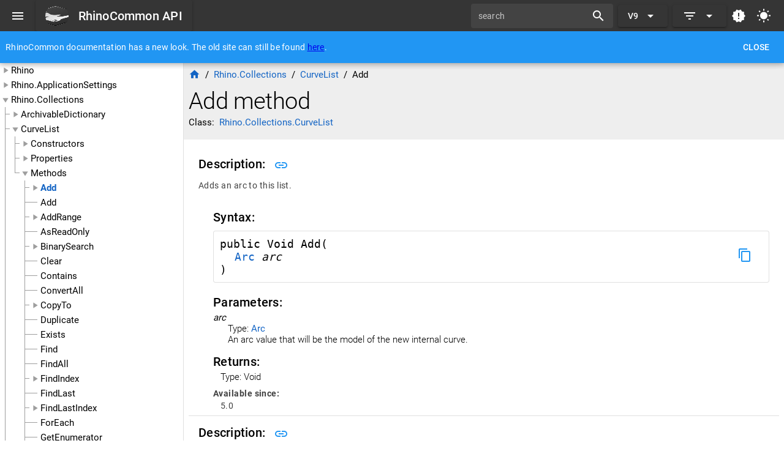

--- FILE ---
content_type: application/javascript; charset=UTF-8
request_url: https://developer.rhino3d.com/api/rhinocommon/js/815.8f300ee6.js
body_size: 3548
content:
"use strict";(globalThis["webpackChunkquasar_site_webpack"]=globalThis["webpackChunkquasar_site_webpack"]||[]).push([[815],{35071:(e,t,s)=>{s.d(t,{Z:()=>p});s(18964),s(69665),s(46727),s(40702);var r=s(30866),i=s(87692),n=s(48284),a=(s(11210),s(27470)),o=s(57809);const{getScrollTarget:l,setVerticalScrollPosition:m}=o.ZP,p={components:{MemberSignature:r.Z},props:{baseUrl:{type:String}},data(){const e=i.Z.mostRecentSince();return{ViewModel:i.Z,memberName:null,datatype:null,members:{},version:e,activeId:null,forScriptEditor:!1}},mixins:[(0,a.Z)((function(){if(!this.$route.path.startsWith("/example")){const e=i.Z.findNodeByPath(this.$route.params.datatype),t=this.$route.params.member,s=this.getMembers(e,t),r=e.name+"."+this.getTitle(e,s);return{title:r,meta:{description:{name:"description",content:r}}}}}))],mounted(){console.log("mounted member detail"),this.renderUrl(this.$route),this.$route.query.plain&&(this.forScriptEditor=!0),this.checkHash(),this.$route.hash&&this.$nextTick((()=>{const e=document.getElementById(this.$route.hash.substring(1));e&&this.scrollToElement(e,-125)}))},watch:{$route(e,t){if(e.params.datatype&&e.params.member&&(this.renderUrl(e),this.checkHash(),e.hash)){console.log("hash has:",e.hash.substring(1));const t=document.getElementById(e.hash.substring(1));t&&this.scrollToElement(t,-125)}}},methods:{scrollToElement(e,t){console.log("scrolling to:",e);const s=l(e),r=e.offsetTop+t,i=250;m(s,r,i)},checkHash(){this.activeId=this.$route.hash.substring(1),this.activeId&&setTimeout((()=>{this.activeId=null}),2e3)},renderUrl(e){this.datatype=i.Z.findNodeByPath(e.params.datatype),this.memberName=e.params.member.toLowerCase();const t=this.getMembers(this.datatype,this.memberName);if(!t.items||0==t.items.length)return;e.query["overload"]&&(t.items=[t.items[e.query["overload"]-1]]),t.items=t.items.map((e=>{const t=this.getExamples(this.datatype,e);return{...e,examples:t}})),e.query.version&&(t.items=t.items.filter((t=>{if(!t.since)return!0;const s=e.query.version&&t.since&&i.Z.sinceIsGreater(e.query.version,t.since);return s}))),this.members=Object.freeze(t);const s=decodeURI(e.fullPath.substring(this.baseUrl.length));i.Z.setSelectedItem(s,!1)},getMembers(e,t){if(e.name.toLowerCase()===t)return{isConstructor:!0,items:e.constructors.map((e=>({...e,isConstructor:!0})))};if(e.properties){const s=[];for(let r=0;r<e.properties.length;r++){const i=e.properties[r],n=i.signature.split(" "),a=n[n.length-1];(a.toLowerCase()===t||"item"==t&&i.signature.includes("this[int"))&&s.push(i)}if(s.length>0){const e={properties:!0};return s.sort(((t,s)=>i.Z.memberName(t,e).localeCompare(i.Z.memberName(s,e)))),{isProperty:!0,items:s.map((e=>({...e,isProperty:!0})))}}}if(e.methods){const s=[];for(let r=0;r<e.methods.length;r++){const i=e.methods[r],n=i.signature.indexOf("("),a=i.signature.substring(0,n).split(" "),o=a[a.length-1];o.toLowerCase()===t&&s.push(i)}if(s.length>0){const e={methods:!0};return s.sort(((t,s)=>i.Z.memberName(t,e).localeCompare(i.Z.memberName(s,e)))),{isMethod:!0,items:s.map((e=>({...e,isMethod:!0})))}}}if(e.events){const s=[];for(let r=0;r<e.events.length;r++){const i=e.events[r],n=i.signature.split(" "),a=n[n.length-1];a.toLowerCase()===t&&s.push(i)}if(s.length>0)return{isEvent:!0,items:s.map((e=>({...e,isEvent:!0})))}}if(e.operators){const s=[];for(let r=0;r<e.operators.length;r++){const i=e.operators[r],n=i.signature.match(/\S*\(.*\)/g),a=n[0].split("(")[0];a.toLowerCase()===t&&s.push(i)}if(s.length>0)return{isOperator:!0,items:s.map((e=>({...e,isOperator:!0})))}}if(e.fields){const s=[];for(let r=0;r<e.fields.length;r++){const i=e.fields[r],n=i.signature.split("=")[0].trim(),a=n.split(" ").slice(-1)[0];a.toLowerCase()===t&&s.push(i)}if(s.length>0)return{isField:!0,items:s.map((e=>({...e,isField:!0})))}}return{}},getLines(e){if(null==e)return e;const t=e.split("  \n");return t},getTitle(e,t){if(t.isConstructor)return e.name+" constructor";if(t.isProperty){if(t.items[0].signature.includes("this[int"))return"Item property";const e=t.items[0].signature.split(" ");return e[e.length-1]+" property"}if(t.isMethod){const e=t.items[0].signature,s=e.indexOf("("),r=e.substring(0,s).split(" ");return r[r.length-1]+" method"}if(t.isEvent){const e=t.items[0].signature.split(" ");return e[e.length-1]+" event"}if(t.isOperator){const e=t.items[0].signature.match(/\S*\(.*\)/g),s=e[0].split("(")[0];return s+" operator"}if(t.isField){const e=t.items[0].signature.split("=")[0].trim(),s=e.split(" ").slice(-1)[0];return s+" field"}return this.memberName},tokenPath(e){const t=this.typeFromToken(e);return t?i.Z.itemPath(t):null},typeFromToken(e){if(e.length<1||e[0]===e[0].toLowerCase())return null;e.endsWith("[]")&&(e=e.substring(0,e.length-2));const t=i.Z.getTypeMap();let s=t[e];return s||(s=t[`${this.datatype.name}.${e}`],s)?s:null},typeUrl(e){const t=this.tokenPath(e);let s=t?this.baseUrl+t:null;if(!s&&e.toLowerCase().startsWith("system")){let t=e.split("<")[0];t=t.split("[")[0],s=`https://learn.microsoft.com/en-us/dotnet/api/${t}`}return s},signature(e){const t=e.signature.split(" "),s=[];if("static"===t[0]&&(s.push({name:t[0]+" "}),t.shift()),this.members.isEvent)return s.push({name:t[0]+" "}),s.push({name:t[1]}),s;if(this.members.isProperty||this.members.isMethod||this.members.isOperator){const e=this.typeUrl(t[0]),r=this.typeFromToken(t[0]),i=t[0].split(".").slice(-1)[0];e?(s.push({link:e,name:i,isReturn:!0,enumValues:r&&"enum"==r["dataType"]?r.values.map((e=>e.signature)):null}),s.push({name:" "})):s.push({name:i+" ",isReturn:!0}),t.shift()}const r=t.join(" "),i=r.indexOf("(");if(i>0){s.push({name:r.substring(0,i+1)});const e=r.substring(i+1,r.length-1).split(",");for(let t=0;t<e.length;t++)e[t].indexOf("<")>0&&e[t].indexOf(">")<0&&t<e.length-1&&(e[t]=e[t]+","+e[t+1],e[t+1]="");for(let t=0;t<e.length;t++){if(!e[t])continue;t>0&&s.push({name:", "});const r=e[t].trim(),i=r.split(" ");let n=i[i.length-2];const a=i[i.length-1],o=this.typeUrl(n),l=this.typeFromToken(n),m=l&&"enum"==l["dataType"]?l.values.map((e=>e.signature)):null;n=n.split(".").slice(-1)[0],s.push({indent:!0});for(let e=0;e<i.length-2;e++)s.push({name:i[e]+" "});s.push({link:o,enumValues:m,name:n+" "}),s.push({name:a,role:"name"})}s.push({name:")",break:e.filter((e=>e.length>0)).length>0})}else s.push({name:r});if(e.property){let t=" {";for(let s=0;s<e.property.length;s++)s>0&&(t+="|"),t+=e.property[s];t+="}",s.push({name:t})}return s},copyToClipboard(e){navigator.clipboard.writeText(e)},exampleUrl(e){let t=e.examples[0].name;const s=t.lastIndexOf(".");return t=t.substring(0,s).toLowerCase(),this.baseUrl+"examples/"+t},getExamples(e,t){if(!t.examples){t.examples=[];let s=null;s=e.namespace?e.namespace+"."+e.name:e.name,n.forEach((e=>{e.members.forEach((r=>{const i=r[0];if(s===i){const s=r[1];s===t.signature&&t.examples.push(e)}}))}))}return t.examples}}}},71135:(e,t,s)=>{s.d(t,{s:()=>u});var r=s(59835),i=s(86970);const n={class:"q-pa-sm"},a={key:0,style:{height:"130px"}},o=["id"],l={class:"flex-break q-pa-sm flex justify-between"},m={style:{"text-overflow":"ellipsis"}},p={key:1};function u(e,t,s,u,h,c){const d=(0,r.up)("MemberSignature"),g=(0,r.up)("q-separator"),b=(0,r.up)("q-list"),f=(0,r.up)("q-btn"),y=(0,r.up)("q-banner"),w=(0,r.up)("q-breadcrumbs-el"),k=(0,r.up)("q-breadcrumbs"),v=(0,r.up)("router-link"),x=(0,r.up)("q-page-sticky"),Z=(0,r.up)("q-page");return(0,r.wg)(),(0,r.j4)(Z,null,{default:(0,r.w5)((()=>[(0,r._)("div",n,[h.members&&h.members.items&&h.members.items.length>0?((0,r.wg)(),(0,r.iD)(r.HY,{key:0},[h.forScriptEditor?(0,r.kq)("",!0):((0,r.wg)(),(0,r.iD)("div",a)),(0,r.Wm)(b,null,{default:(0,r.w5)((()=>[((0,r.wg)(!0),(0,r.iD)(r.HY,null,(0,r.Ko)(h.members.items,((e,t)=>((0,r.wg)(),(0,r.iD)("div",{key:t,id:h.ViewModel.signatureAnchorRef(e.signature),style:(0,i.j5)([{transition:"opacity 1s"},h.activeId&&h.activeId!=h.ViewModel.signatureAnchorRef(e.signature)?"opacity: 50%":"opacity: 100%"])},[(0,r.Wm)(d,{member:e,datatype:h.datatype,"base-url":s.baseUrl},null,8,["member","datatype","base-url"]),(0,r.Wm)(g)],12,o)))),128))])),_:1})],64)):((0,r.wg)(),(0,r.j4)(y,{key:1,"inline-actions":"",class:"text-white bg-red"},(0,r.Nv)({default:(0,r.w5)((()=>[(0,r.Uk)(" Not Found ")])),_:2},[e.$route.query.version?{name:"action",fn:(0,r.w5)((()=>[(0,r.Wm)(f,{flat:"",color:"white",style:{"pointer-events":"none"},label:"Try Increasing Target Version"})])),key:"0"}:void 0]),1024))]),!h.forScriptEditor&&h.members&&h.members.items&&h.members.items.length>0?((0,r.wg)(),(0,r.j4)(x,{key:0,expand:"",position:"top",class:(0,i.C_)(e.$q.dark.isActive?"bg-grey-9":"bg-grey-3"),style:{"max-height":"125px",overflow:"hidden"}},{default:(0,r.w5)((()=>[(0,r._)("div",l,[(0,r._)("div",null,[h.datatype?((0,r.wg)(),(0,r.j4)(k,{key:0,class:"q-mb-sm","active-color":"accent"},{default:(0,r.w5)((()=>[(0,r.Wm)(w,{icon:"home",to:s.baseUrl},null,8,["to"]),(0,r.Wm)(w,{label:h.datatype.namespace,to:s.baseUrl+h.datatype.namespace.toLowerCase()},null,8,["label","to"]),(0,r.Wm)(w,{label:h.datatype.name,to:(s.baseUrl+h.datatype.namespace+"."+h.datatype.name).toLowerCase()},null,8,["label","to"]),(0,r.Wm)(w,{label:c.getTitle(h.datatype,h.members).split(" ")[0]},null,8,["label"])])),_:1})):(0,r.kq)("",!0),(0,r._)("h1",m,(0,i.zw)(c.getTitle(h.datatype,h.members)),1),h.datatype?((0,r.wg)(),(0,r.iD)("p",p,[(0,r.Uk)(" Class:  "),(0,r.Wm)(v,{class:"routerlink",to:s.baseUrl+h.datatype.namespace.toLowerCase()+"."+h.datatype.name.toLowerCase()},{default:(0,r.w5)((()=>[(0,r.Uk)((0,i.zw)(h.datatype.namespace)+"."+(0,i.zw)(h.datatype.name),1)])),_:1},8,["to"])])):(0,r.kq)("",!0)]),(0,r._)("div",null,[((0,r.wg)(!0),(0,r.iD)(r.HY,null,(0,r.Ko)(h.members.items,((e,t)=>((0,r.wg)(),(0,r.iD)("div",{key:t},[e.examples&&e.examples.length>0?((0,r.wg)(),(0,r.j4)(f,{key:0,"no-caps":"",outline:"",dense:"",size:"md",icon:"mdi-code-tags",color:"accent",to:c.exampleUrl(e),class:"on-right",style:{"margin-top":"10px"}},{default:(0,r.w5)((()=>[(0,r.Uk)(" Example ")])),_:2},1032,["to"])):(0,r.kq)("",!0)])))),128))])])])),_:1},8,["class"])):(0,r.kq)("",!0)])),_:1})}},87886:(e,t,s)=>{s.r(t),s.d(t,{default:()=>f});var r=s(7650),i=s(54576),n=s(11639),a=s(30718),o=s(39306),l=s(94935),m=s(84510),p=s(49480),u=s(14902),h=s(47291),c=s(98627),d=s(69984),g=s.n(d);const b=(0,n.Z)(i.Z,[["render",r.s]]),f=b;g()(i.Z,"components",{QPage:a.Z,QList:o.Z,QSeparator:l.Z,QBanner:m.Z,QBtn:p.Z,QPageSticky:u.Z,QBreadcrumbs:h.Z,QBreadcrumbsEl:c.Z})},54576:(e,t,s)=>{s.d(t,{Z:()=>r.Z});var r=s(35071)},7650:(e,t,s)=>{s.d(t,{s:()=>r.s});var r=s(71135)}}]);